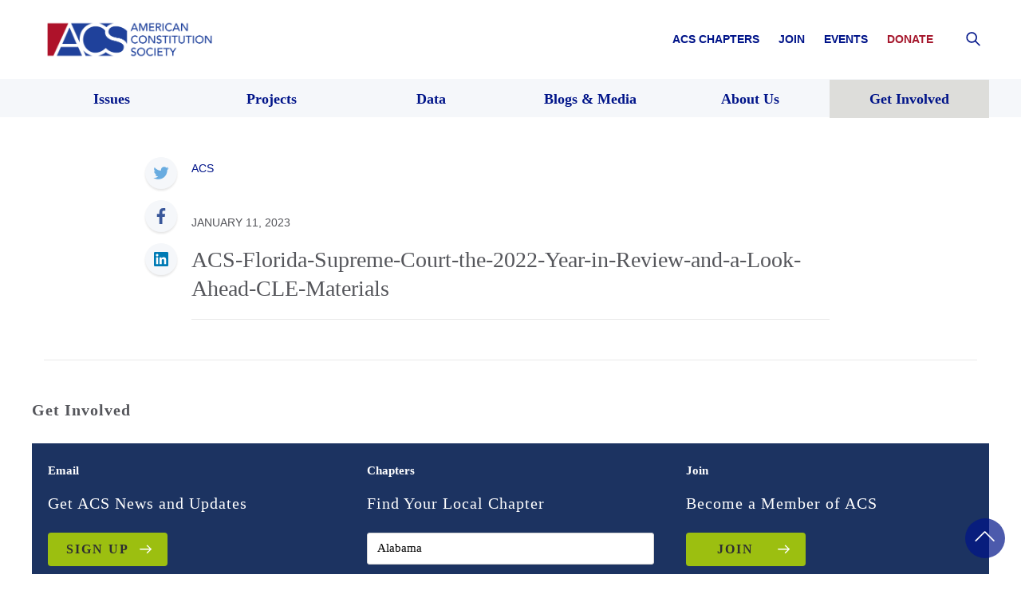

--- FILE ---
content_type: image/svg+xml
request_url: https://www.acslaw.org/wp-content/uploads/2018/02/youtube-icon-footer.svg
body_size: 510
content:
<?xml version="1.0" encoding="UTF-8"?>
<svg width="40px" height="40px" viewBox="0 0 40 40" version="1.1" xmlns="http://www.w3.org/2000/svg" xmlns:xlink="http://www.w3.org/1999/xlink">
    <!-- Generator: Sketch 48.2 (47327) - http://www.bohemiancoding.com/sketch -->
    <title>Group 7</title>
    <desc>Created with Sketch.</desc>
    <defs></defs>
    <g id="Footer" stroke="none" stroke-width="1" fill="none" fill-rule="evenodd" transform="translate(-1060.000000, -120.000000)">
        <g id="Group-4">
            <g id="Group-7" transform="translate(1060.000000, 120.000000)">
                <circle id="Oval-3" fill="#FFFFFF" cx="20" cy="20" r="20"></circle>
                <g id="logo-youtube" transform="translate(10.000000, 13.000000)" fill-rule="nonzero">
                    <path d="M19.8002792,3.08457917 C19.8002792,3.08457917 19.6048417,1.70635417 19.0052042,1.09942917 C18.2446792,0.302841667 17.3922042,0.298895833 17.0012708,0.252266667 C14.20255,0.0499583333 10.0043458,0.0499583333 10.0043458,0.0499583333 L9.99565417,0.0499583333 C9.99565417,0.0499583333 5.79753333,0.0499583333 2.998725,0.252266667 C2.60776667,0.298895833 1.75559583,0.302841667 0.994791667,1.09942917 C0.395145833,1.70635417 0.2000125,3.08457917 0.2000125,3.08457917 C0.2000125,3.08457917 0,4.70305 0,6.32151667 L0,7.8388375 C0,9.4572875 0.200016667,11.0757583 0.200016667,11.0757583 C0.200016667,11.0757583 0.39515,12.4539917 0.994795833,13.0609125 C1.7556,13.8575 2.7549625,13.8323125 3.200075,13.9158 C4.8001125,14.0692292 10.0000167,14.1167083 10.0000167,14.1167083 C10.0000167,14.1167083 14.2025542,14.1103792 17.001275,13.908075 C17.3922042,13.8614375 18.2446833,13.8575 19.0052083,13.0609125 C19.6048458,12.4539875 19.8002833,11.0757583 19.8002833,11.0757583 C19.8002833,11.0757583 20,9.4572875 20,7.8388375 L20,6.32151667 C20,4.70305 19.8002792,3.08457917 19.8002792,3.08457917 Z" id="Shape" fill="#DC2217"></path>
                    <polygon id="Shape" fill="#FFFFFF" points="7.9352375 9.67754583 7.93432083 4.058075 13.3384125 6.8776"></polygon>
                </g>
            </g>
        </g>
    </g>
</svg>

--- FILE ---
content_type: image/svg+xml
request_url: https://www.acslaw.org/wp-content/themes/acslaw/images/facebook.svg
body_size: 499
content:
<?xml version="1.0" encoding="UTF-8"?>
<svg width="44px" height="44px" viewBox="0 0 44 44" version="1.1" xmlns="http://www.w3.org/2000/svg" xmlns:xlink="http://www.w3.org/1999/xlink">
    <!-- Generator: Sketch 48.2 (47327) - http://www.bohemiancoding.com/sketch -->
    <title>Facebook</title>
    <desc>Created with Sketch.</desc>
    <defs>
        <circle id="path-1" cx="20" cy="20" r="20"></circle>
        <filter x="-10.0%" y="-5.0%" width="120.0%" height="120.0%" filterUnits="objectBoundingBox" id="filter-2">
            <feOffset dx="0" dy="2" in="SourceAlpha" result="shadowOffsetOuter1"></feOffset>
            <feGaussianBlur stdDeviation="1" in="shadowOffsetOuter1" result="shadowBlurOuter1"></feGaussianBlur>
            <feColorMatrix values="0 0 0 0 0   0 0 0 0 0   0 0 0 0 0  0 0 0 0.1 0" type="matrix" in="shadowBlurOuter1"></feColorMatrix>
        </filter>
    </defs>
    <g id="Blog" stroke="none" stroke-width="1" fill="none" fill-rule="evenodd" transform="translate(-183.000000, -324.000000)">
        <g id="Facebook" transform="translate(185.000000, 324.000000)">
            <g id="Oval-3">
                <use fill="black" fill-opacity="1" filter="url(#filter-2)" xlink:href="#path-1"></use>
                <use fill="#F5F7FA" fill-rule="evenodd" xlink:href="#path-1"></use>
            </g>
            <g id="logo-fb-simple" transform="translate(14.500000, 10.000000)" fill="#39579A" fill-rule="nonzero">
                <path d="M3.33147273,20 L3.33147273,10.8770682 L0.261413636,10.8770682 L0.261413636,7.32167273 L3.33147273,7.32167273 L3.33147273,4.69967727 C3.33147273,1.65686818 5.18991818,0 7.90431364,0 C9.20453636,0 10.3220136,0.0968045455 10.6476727,0.140072727 L10.6476727,3.31998636 L8.76509545,3.32084091 C7.28885455,3.32084091 7.00301818,4.02232727 7.00301818,5.05171364 L7.00301818,7.32167273 L10.5237136,7.32167273 L10.0653045,10.8770682 L7.00301364,10.8770682 L7.00301364,20 L3.33147273,20 Z" id="Shape"></path>
            </g>
        </g>
    </g>
</svg>